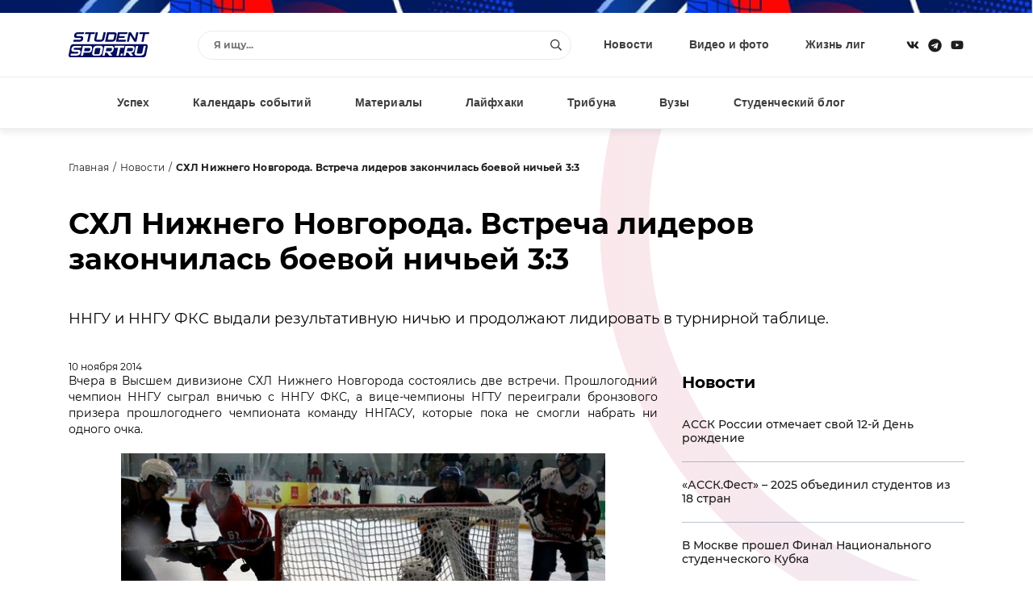

--- FILE ---
content_type: image/svg+xml
request_url: https://www.studentsport.ru/bitrix/templates/v1.0/img/footer__logo.svg
body_size: 1644
content:
<svg width="105" height="33" viewBox="0 0 105 33" fill="none" xmlns="http://www.w3.org/2000/svg">
<path d="M19.6999 8.7002C19.1999 11.2002 17.3999 12.4004 14.8999 12.4004H6.8999L7.3999 9.90039H15.3999C16.1999 9.90039 16.6999 9.5002 16.8999 8.7002C17.0999 7.9002 16.6999 7.5 15.8999 7.5H11.2999C8.7999 7.5 7.49991 6.30029 8.09991 3.80029C8.59991 1.30029 10.3999 0.100098 12.8999 0.100098H20.8999L20.3999 2.6001H12.3999C11.5999 2.6001 11.0999 3.00029 10.8999 3.80029C10.6999 4.60029 11.0999 5 11.8999 5H16.4999C18.9999 5 20.2999 6.3002 19.6999 8.7002Z" fill="#040D5F"/>
<path d="M34.1998 2.6001H29.2998L27.1998 12.4004H24.4998L26.4998 2.6001H21.5999L22.0999 0.100098H34.7998L34.1998 2.6001Z" fill="#040D5F"/>
<path d="M46.9 8.7002C46.4 11.2002 44.6 12.4004 42.1 12.4004H37.5C35 12.4004 33.7 11.2002 34.3 8.7002L36.1 0H38.9L37.1 8.7002C36.9 9.5002 37.3 9.90039 38.1 9.90039H42.7C43.5 9.90039 44 9.5002 44.2 8.7002L46 0H48.8L46.9 8.7002Z" fill="#040D5F"/>
<path d="M60.8999 8.7002C60.3999 11.2002 58.5999 12.4004 56.0999 12.4004H47.3999L49.9999 0H58.6999C61.1999 0 62.4999 1.2002 61.8999 3.7002L60.8999 8.7002ZM50.7999 10H56.6999C57.4999 10 57.9999 9.60029 58.1999 8.80029L59.1999 3.90039C59.3999 3.10039 58.9999 2.7002 58.1999 2.7002H52.2999L50.7999 10Z" fill="#040D5F"/>
<path d="M76.3 2.6001H66.4L65.9 5H73.3L72.7 7.5H65.3L64.8 10H74.7L74.2 12.4004H61.5L64.1 0.100098H76.8L76.3 2.6001Z" fill="#040D5F"/>
<path d="M88.1998 12.4004H85.4998L80.0999 3.90039L78.2998 12.4004H75.5999L78.1998 0.100098H80.8998L86.2998 8.7002L88.0999 0.100098H90.7998L88.1998 12.4004Z" fill="#040D5F"/>
<path d="M104.2 2.6001H99.3L97.2 12.4004H94.4L96.5 2.6001H91.5L92.1 0.100098H104.7L104.2 2.6001Z" fill="#040D5F"/>
<path d="M99.7999 15H7.79991C5.29991 15 3.49992 16.2002 2.99992 18.7002L0.999922 28.4004C0.499922 30.9004 1.7999 32.1001 4.1999 32.1001H96.1999C98.6999 32.1001 100.5 30.9004 101 28.4004L103 18.7002C103.6 16.2002 102.3 15 99.7999 15ZM16.1999 26C15.6999 28.5 13.8999 29.7002 11.3999 29.7002H3.39992L3.89992 27.2002H11.8999C12.6999 27.2002 13.1999 26.8 13.3999 26C13.5999 25.2 13.1999 24.8003 12.3999 24.8003H7.79991C5.29991 24.8003 4.09993 23.6001 4.59993 21.1001C5.09993 18.6001 6.89992 17.4004 9.39992 17.4004H17.3999L16.8999 19.9004H8.89992C8.09992 19.9004 7.59992 20.3001 7.39992 21.1001C7.19992 21.9001 7.59992 22.3003 8.39992 22.3003H12.9999C15.4999 22.3003 16.6999 23.5 16.1999 26ZM30.9999 22.3003C30.4999 24.8003 28.9999 26 26.4999 26H20.2999L19.4999 29.7002H16.6999L19.2999 17.4004H28.1999C30.6999 17.4004 31.5999 18.6001 31.0999 21.1001L30.9999 22.3003ZM39.2999 29.9004H34.6999C32.1999 29.9004 30.9999 28.7002 31.4999 26.2002L32.5999 20.9004C33.0999 18.4004 34.8999 17.2002 37.3999 17.2002H41.9999C44.4999 17.2002 45.6999 18.4004 45.1999 20.9004L44.0999 26.2002C43.5999 28.7002 41.7999 29.9004 39.2999 29.9004ZM59.1999 21.1001L58.8999 22.3003C58.3999 24.8003 56.8999 26 54.3999 26L57.2999 29.7002H53.4999L50.5999 26H48.1999L47.3999 29.7002H44.5999L47.1999 17.4004H55.7999C58.3999 17.4004 59.6999 18.6001 59.1999 21.1001ZM65.4999 29.7002H62.6999L64.7999 19.8003H59.8999L60.3999 17.3003H72.9999L72.4999 19.8003H67.5999L65.4999 29.7002ZM70.3999 29.7002H67.8999L68.3999 27.2002H70.8999L70.3999 29.7002ZM81.4999 26L84.3999 29.7002H80.5999L77.6999 26H75.2999L74.4999 29.7002H71.6999L74.2999 17.4004H82.8999C85.3999 17.4004 86.5999 18.6001 86.0999 21.1001L85.7999 22.3003C85.4999 24.8003 83.9999 26 81.4999 26ZM98.8999 26C98.3999 28.5 96.5999 29.7002 94.0999 29.7002H89.4999C86.9999 29.7002 85.7999 28.5 86.2999 26L88.0999 17.4004H90.8999L89.0999 26C88.8999 26.8 89.2999 27.2002 90.0999 27.2002H94.6999C95.4999 27.2002 95.9999 26.8 96.1999 26L97.9999 17.4004H100.8L98.8999 26Z" fill="#040D5F"/>
<path d="M82.5001 19.8003H76.6001L75.8 23.5H81.7C82.5 23.5 83 23.1003 83.2 22.3003L83.5001 21.1001C83.7001 20.2001 83.3001 19.8003 82.5001 19.8003Z" fill="#040D5F"/>
<path d="M41.5 19.6001H36.9C36.1 19.6001 35.6 20.0003 35.4 20.8003L34.3 26.1001C34.1 26.9001 34.5 27.3003 35.3 27.3003H39.9C40.7 27.3003 41.2 26.9001 41.4 26.1001L42.5 20.8003C42.6 20.0003 42.3 19.6001 41.5 19.6001Z" fill="#040D5F"/>
<path d="M27.8 19.8003H21.6001L20.8 23.5H27.0001C27.8001 23.5 28.3001 23.1003 28.5001 22.3003L28.8 21.1001C29 20.2001 28.7 19.8003 27.8 19.8003Z" fill="#040D5F"/>
<path d="M55.4 19.8003H49.5L48.7 23.5H54.6C55.4 23.5 55.9 23.1003 56.1 22.3003L56.4 21.1001C56.6 20.2001 56.3 19.8003 55.4 19.8003Z" fill="#040D5F"/>
</svg>


--- FILE ---
content_type: image/svg+xml
request_url: https://www.studentsport.ru/bitrix/templates/v1.0/img/sprite_icons.svg
body_size: 11378
content:
<svg version="1.1" xmlns="http://www.w3.org/2000/svg" xmlns:xlink="http://www.w3.org/1999/xlink" x="0px" y="0px" viewBox="0 0 64 64">


    <symbol id="icon__vk" viewBox="0 0 18 18" xmlns="http://www.w3.org/2000/svg">
        <path d="M16.0273 4.97656C15.9727 5.25 15.7539 5.69661 15.3711 6.31641C15.0065 6.9362 14.6693 7.48307 14.3594 7.95703C14.0495 8.41276 13.8854 8.64974 13.8672 8.66797C13.7578 8.83203 13.7031 8.95052 13.7031 9.02344C13.7031 9.09635 13.7578 9.22396 13.8672 9.40625C13.8672 9.40625 13.9219 9.47005 14.0312 9.59766C14.1589 9.72526 14.3047 9.87109 14.4688 10.0352C14.6328 10.1992 14.8151 10.3906 15.0156 10.6094C15.2161 10.8281 15.3984 11.0469 15.5625 11.2656C15.7448 11.4661 15.8997 11.6758 16.0273 11.8945C16.1732 12.1133 16.2734 12.2956 16.3281 12.4414C16.4557 12.8971 16.2734 13.125 15.7812 13.125H14.168C14.0404 13.125 13.931 13.1068 13.8398 13.0703C13.7487 13.0339 13.6484 12.9701 13.5391 12.8789C13.4297 12.7878 13.3294 12.6875 13.2383 12.5781C13.1471 12.4688 13.0104 12.3138 12.8281 12.1133C12.6458 11.9128 12.4635 11.7214 12.2812 11.5391C11.5521 10.8464 11.0143 10.5 10.668 10.5C10.4492 10.5 10.3216 10.5638 10.2852 10.6914C10.2487 10.819 10.2305 11.1836 10.2305 11.7852C10.2487 12.0768 10.2578 12.3138 10.2578 12.4961C10.2578 12.7148 10.1849 12.8789 10.0391 12.9883C9.89323 13.0794 9.57422 13.125 9.08203 13.125C8.22526 13.125 7.35938 12.8698 6.48438 12.3594C5.60938 11.849 4.84375 11.1198 4.1875 10.1719C3.56771 9.33333 3.04818 8.50391 2.62891 7.68359C2.22786 6.84505 1.96354 6.20703 1.83594 5.76953C1.70833 5.33203 1.64453 5.02214 1.64453 4.83984C1.64453 4.52995 1.82682 4.375 2.19141 4.375H3.80469C4.00521 4.375 4.15104 4.42057 4.24219 4.51172C4.35156 4.60286 4.44271 4.76693 4.51562 5.00391C4.89844 6.11589 5.36328 7.10938 5.91016 7.98438C6.47526 8.85938 6.90365 9.29688 7.19531 9.29688C7.30469 9.29688 7.3776 9.26042 7.41406 9.1875C7.46875 9.09635 7.49609 8.93229 7.49609 8.69531V6.31641C7.47786 6.0612 7.43229 5.84245 7.35938 5.66016C7.28646 5.47786 7.21354 5.35026 7.14062 5.27734C7.06771 5.1862 6.99479 5.09505 6.92188 5.00391C6.86719 4.91276 6.83984 4.83073 6.83984 4.75781C6.83984 4.6849 6.85807 4.62109 6.89453 4.56641C6.93099 4.51172 6.97656 4.46615 7.03125 4.42969C7.10417 4.39323 7.17708 4.375 7.25 4.375H9.79297C10.0846 4.375 10.2305 4.57552 10.2305 4.97656V8.14844C10.2305 8.45833 10.3125 8.61328 10.4766 8.61328C10.6589 8.61328 10.9141 8.44922 11.2422 8.12109C11.5885 7.73828 11.9258 7.27344 12.2539 6.72656C12.582 6.17969 12.8281 5.72396 12.9922 5.35938L13.2383 4.83984C13.3659 4.52995 13.5938 4.375 13.9219 4.375H15.5352C15.9727 4.375 16.1367 4.57552 16.0273 4.97656Z"/>
    </symbol>

    <symbol id="icon__instargam" viewBox="0 0 18 18" xmlns="http://www.w3.org/2000/svg">
        <path d="M6.78516 6.53516C7.40495 5.91536 8.15234 5.60547 9.02734 5.60547C9.90234 5.60547 10.6406 5.91536 11.2422 6.53516C11.862 7.13672 12.1719 7.875 12.1719 8.75C12.1719 9.625 11.862 10.3724 11.2422 10.9922C10.6406 11.5938 9.90234 11.8945 9.02734 11.8945C8.15234 11.8945 7.40495 11.5938 6.78516 10.9922C6.18359 10.3724 5.88281 9.625 5.88281 8.75C5.88281 7.875 6.18359 7.13672 6.78516 6.53516ZM7.57812 10.1992C7.97917 10.6003 8.46224 10.8008 9.02734 10.8008C9.59245 10.8008 10.0755 10.6003 10.4766 10.1992C10.8776 9.79818 11.0781 9.3151 11.0781 8.75C11.0781 8.1849 10.8776 7.70182 10.4766 7.30078C10.0755 6.89974 9.59245 6.69922 9.02734 6.69922C8.46224 6.69922 7.97917 6.89974 7.57812 7.30078C7.17708 7.70182 6.97656 8.1849 6.97656 8.75C6.97656 9.3151 7.17708 9.79818 7.57812 10.1992ZM12.8008 4.97656C12.9466 5.10417 13.0195 5.26823 13.0195 5.46875C13.0195 5.66927 12.9466 5.84245 12.8008 5.98828C12.6732 6.13411 12.5091 6.20703 12.3086 6.20703C12.1081 6.20703 11.9349 6.13411 11.7891 5.98828C11.6432 5.84245 11.5703 5.66927 11.5703 5.46875C11.5703 5.26823 11.6432 5.10417 11.7891 4.97656C11.9349 4.83073 12.1081 4.75781 12.3086 4.75781C12.5091 4.75781 12.6732 4.83073 12.8008 4.97656ZM15.125 6.23438C15.1432 6.72656 15.1523 7.5651 15.1523 8.75C15.1523 9.9349 15.1432 10.7734 15.125 11.2656C15.0703 12.3776 14.7331 13.2435 14.1133 13.8633C13.5117 14.4648 12.6549 14.7839 11.543 14.8203C11.0508 14.8568 10.2122 14.875 9.02734 14.875C7.84245 14.875 7.00391 14.8568 6.51172 14.8203C5.39974 14.7656 4.54297 14.4375 3.94141 13.8359C3.70443 13.6172 3.51302 13.362 3.36719 13.0703C3.22135 12.7786 3.11198 12.4961 3.03906 12.2227C2.98438 11.9492 2.95703 11.6302 2.95703 11.2656C2.92057 10.7734 2.90234 9.9349 2.90234 8.75C2.90234 7.5651 2.92057 6.71745 2.95703 6.20703C3.01172 5.11328 3.33984 4.26562 3.94141 3.66406C4.54297 3.04427 5.39974 2.70703 6.51172 2.65234C7.00391 2.63411 7.84245 2.625 9.02734 2.625C10.2122 2.625 11.0508 2.63411 11.543 2.65234C12.6549 2.70703 13.5117 3.04427 14.1133 3.66406C14.7331 4.26562 15.0703 5.1224 15.125 6.23438ZM13.8125 12.3594C13.8672 12.2135 13.9128 12.0312 13.9492 11.8125C13.9857 11.5755 14.013 11.3021 14.0312 10.9922C14.0495 10.6641 14.0586 10.3997 14.0586 10.1992C14.0586 9.9987 14.0586 9.71615 14.0586 9.35156C14.0586 8.98698 14.0586 8.78646 14.0586 8.75C14.0586 8.69531 14.0586 8.49479 14.0586 8.14844C14.0586 7.78385 14.0586 7.5013 14.0586 7.30078C14.0586 7.10026 14.0495 6.84505 14.0312 6.53516C14.013 6.20703 13.9857 5.93359 13.9492 5.71484C13.9128 5.47786 13.8672 5.28646 13.8125 5.14062C13.5938 4.57552 13.2018 4.18359 12.6367 3.96484C12.4909 3.91016 12.2995 3.86458 12.0625 3.82812C11.8438 3.79167 11.5703 3.76432 11.2422 3.74609C10.9323 3.72786 10.6771 3.71875 10.4766 3.71875C10.2943 3.71875 10.0117 3.71875 9.62891 3.71875C9.26432 3.71875 9.0638 3.71875 9.02734 3.71875C8.99089 3.71875 8.79036 3.71875 8.42578 3.71875C8.0612 3.71875 7.77865 3.71875 7.57812 3.71875C7.3776 3.71875 7.11328 3.72786 6.78516 3.74609C6.47526 3.76432 6.20182 3.79167 5.96484 3.82812C5.74609 3.86458 5.5638 3.91016 5.41797 3.96484C4.85286 4.18359 4.46094 4.57552 4.24219 5.14062C4.1875 5.28646 4.14193 5.47786 4.10547 5.71484C4.06901 5.93359 4.04167 6.20703 4.02344 6.53516C4.00521 6.84505 3.99609 7.10026 3.99609 7.30078C3.99609 7.48307 3.99609 7.76562 3.99609 8.14844C3.99609 8.51302 3.99609 8.71354 3.99609 8.75C3.99609 8.82292 3.99609 8.99609 3.99609 9.26953C3.99609 9.52474 3.99609 9.74349 3.99609 9.92578C3.99609 10.0898 3.99609 10.3086 3.99609 10.582C4.01432 10.8555 4.03255 11.0924 4.05078 11.293C4.06901 11.4753 4.09635 11.6667 4.13281 11.8672C4.16927 12.0677 4.20573 12.2318 4.24219 12.3594C4.47917 12.9245 4.87109 13.3164 5.41797 13.5352C5.5638 13.5898 5.74609 13.6354 5.96484 13.6719C6.20182 13.7083 6.47526 13.7357 6.78516 13.7539C7.11328 13.7721 7.36849 13.7812 7.55078 13.7812C7.7513 13.7812 8.03385 13.7812 8.39844 13.7812C8.78125 13.7812 8.99089 13.7812 9.02734 13.7812C9.08203 13.7812 9.28255 13.7812 9.62891 13.7812C9.99349 13.7812 10.276 13.7812 10.4766 13.7812C10.6771 13.7812 10.9323 13.7721 11.2422 13.7539C11.5703 13.7357 11.8438 13.7083 12.0625 13.6719C12.2995 13.6354 12.4909 13.5898 12.6367 13.5352C13.2018 13.2982 13.5938 12.9062 13.8125 12.3594Z"/>
    </symbol>

    <symbol id="icon__youtube" viewBox="0 0 18 18" xmlns="http://www.w3.org/2000/svg">
        <path d="M16.1641 5.14062C16.2188 5.35938 16.2643 5.63281 16.3008 5.96094C16.3555 6.28906 16.3919 6.61719 16.4102 6.94531C16.4284 7.25521 16.4375 7.54688 16.4375 7.82031C16.4557 8.09375 16.4648 8.32161 16.4648 8.50391V8.75C16.4648 10.3906 16.3646 11.6029 16.1641 12.3867C16.0729 12.6966 15.9089 12.9701 15.6719 13.207C15.4349 13.444 15.1523 13.6081 14.8242 13.6992C14.4779 13.7904 13.8216 13.8633 12.8555 13.918C11.8893 13.9544 11.0052 13.9818 10.2031 14H9C5.88281 14 3.94141 13.8997 3.17578 13.6992C2.46484 13.4987 2.01823 13.0612 1.83594 12.3867C1.74479 12.0404 1.67188 11.5664 1.61719 10.9648C1.58073 10.3451 1.55339 9.82552 1.53516 9.40625V8.75C1.53516 7.1276 1.63542 5.92448 1.83594 5.14062C1.92708 4.8125 2.09115 4.52995 2.32812 4.29297C2.5651 4.05599 2.84766 3.89193 3.17578 3.80078C3.52214 3.70964 4.17839 3.64583 5.14453 3.60938C6.11068 3.55469 6.99479 3.51823 7.79688 3.5H9C12.1172 3.5 14.0586 3.60026 14.8242 3.80078C15.1523 3.89193 15.4349 4.05599 15.6719 4.29297C15.9089 4.52995 16.0729 4.8125 16.1641 5.14062ZM7.46875 10.9922L11.3789 8.75L7.46875 6.53516V10.9922Z"/>
    </symbol>

    <symbol id="icon__facebook" viewBox="0 0 18 18" xmlns="http://www.w3.org/2000/svg">
        <path d="M13.8125 2.625C14.1771 2.625 14.487 2.7526 14.7422 3.00781C14.9974 3.26302 15.125 3.57292 15.125 3.9375V13.5625C15.125 13.9271 14.9974 14.237 14.7422 14.4922C14.487 14.7474 14.1771 14.875 13.8125 14.875H10.0664V10.7188H11.6523L11.9531 8.75H10.0664V7.46484C10.0664 6.77214 10.431 6.42578 11.1602 6.42578H12.0078V4.75781C11.4974 4.66667 10.9961 4.62109 10.5039 4.62109C9.97526 4.62109 9.51953 4.72135 9.13672 4.92188C8.77214 5.1224 8.48047 5.42318 8.26172 5.82422C8.04297 6.22526 7.93359 6.69922 7.93359 7.24609V8.75H6.21094V10.7188H7.93359V14.875H4.1875C3.82292 14.875 3.51302 14.7474 3.25781 14.4922C3.0026 14.237 2.875 13.9271 2.875 13.5625V3.9375C2.875 3.57292 3.0026 3.26302 3.25781 3.00781C3.51302 2.7526 3.82292 2.625 4.1875 2.625H13.8125Z"/>
    </symbol>

    <symbol id="icon__search" viewBox="0 0 18 18" xmlns="http://www.w3.org/2000/svg">
        <path d="M14.8906 14.5742L11.582 11.2656C11.5 11.2109 11.418 11.1562 11.3359 11.1562H10.9805C11.8281 10.1719 12.375 8.85938 12.375 7.4375C12.375 4.32031 9.80469 1.75 6.6875 1.75C3.54297 1.75 1 4.32031 1 7.4375C1 10.582 3.54297 13.125 6.6875 13.125C8.10938 13.125 9.39453 12.6055 10.4062 11.7578V12.1133C10.4062 12.1953 10.4336 12.2773 10.4883 12.3594L13.7969 15.668C13.9336 15.8047 14.1523 15.8047 14.2617 15.668L14.8906 15.0391C15.0273 14.9297 15.0273 14.7109 14.8906 14.5742ZM6.6875 11.8125C4.25391 11.8125 2.3125 9.87109 2.3125 7.4375C2.3125 5.03125 4.25391 3.0625 6.6875 3.0625C9.09375 3.0625 11.0625 5.03125 11.0625 7.4375C11.0625 9.87109 9.09375 11.8125 6.6875 11.8125Z"/>
    </symbol>

    <symbol id="icon__menu" viewBox="0 0 18 18" xmlns="http://www.w3.org/2000/svg">
        <path d="M3.3125 5.35938H14.6875C14.9062 5.35938 15.125 5.16797 15.125 4.92188V3.82812C15.125 3.60938 14.9062 3.39062 14.6875 3.39062H3.3125C3.06641 3.39062 2.875 3.60938 2.875 3.82812V4.92188C2.875 5.16797 3.06641 5.35938 3.3125 5.35938ZM3.3125 9.73438H14.6875C14.9062 9.73438 15.125 9.54297 15.125 9.29688V8.20312C15.125 7.98438 14.9062 7.76562 14.6875 7.76562H3.3125C3.06641 7.76562 2.875 7.98438 2.875 8.20312V9.29688C2.875 9.54297 3.06641 9.73438 3.3125 9.73438ZM3.3125 14.1094H14.6875C14.9062 14.1094 15.125 13.918 15.125 13.6719V12.5781C15.125 12.3594 14.9062 12.1406 14.6875 12.1406H3.3125C3.06641 12.1406 2.875 12.3594 2.875 12.5781V13.6719C2.875 13.918 3.06641 14.1094 3.3125 14.1094Z"/>
    </symbol>

    <symbol id="icon__close" viewBox="0 0 18 18" xmlns="http://www.w3.org/2000/svg">
        <path d="M10.2852 8.75L13.2383 5.82422C13.4023 5.66016 13.4023 5.35938 13.2383 5.19531L12.5547 4.51172C12.3906 4.34766 12.0898 4.34766 11.9258 4.51172L9 7.46484L6.04688 4.51172C5.88281 4.34766 5.58203 4.34766 5.41797 4.51172L4.73438 5.19531C4.57031 5.35938 4.57031 5.66016 4.73438 5.82422L7.6875 8.75L4.73438 11.7031C4.57031 11.8672 4.57031 12.168 4.73438 12.332L5.41797 13.0156C5.58203 13.1797 5.88281 13.1797 6.04688 13.0156L9 10.0625L11.9258 13.0156C12.0898 13.1797 12.3906 13.1797 12.5547 13.0156L13.2383 12.332C13.4023 12.168 13.4023 11.8672 13.2383 11.7031L10.2852 8.75Z"/>
    </symbol>

    <symbol id="icon__angle_right" viewBox="0 0 8 13" xmlns="http://www.w3.org/2000/svg">
        <path d="M1.15625 0.816406L0.609375 1.33594C0.5 1.47266 0.5 1.69141 0.609375 1.80078L5.55859 6.75L0.609375 11.7266C0.5 11.8359 0.5 12.0547 0.609375 12.1914L1.15625 12.7109C1.29297 12.8477 1.48438 12.8477 1.62109 12.7109L7.36328 6.99609C7.47266 6.85938 7.47266 6.66797 7.36328 6.53125L1.62109 0.816406C1.48438 0.679688 1.29297 0.679688 1.15625 0.816406Z"/>
    </symbol>

    <symbol id="icon__angle_right_circle" viewBox="0 0 18 19" xmlns="http://www.w3.org/2000/svg">
        <path d="M2.21875 9.25C2.21875 12.9961 5.25391 16.0312 9 16.0312C12.7461 16.0312 15.7812 12.9961 15.7812 9.25C15.7812 5.50391 12.7461 2.46875 9 2.46875C5.25391 2.46875 2.21875 5.50391 2.21875 9.25ZM14.4688 9.25C14.4688 12.2852 12.0078 14.7188 9 14.7188C5.96484 14.7188 3.53125 12.2852 3.53125 9.25C3.53125 6.24219 5.96484 3.78125 9 3.78125C12.0078 3.78125 14.4688 6.24219 14.4688 9.25ZM11.5156 9.49609C11.6523 9.35938 11.6523 9.16797 11.5156 9.03125L8.15234 5.66797C8.04297 5.53125 7.82422 5.53125 7.6875 5.66797L7.08594 6.29688C6.94922 6.40625 6.94922 6.625 7.08594 6.76172L9.57422 9.25L7.08594 11.7656C6.94922 11.9023 6.94922 12.0938 7.08594 12.2305L7.6875 12.8594C7.82422 12.9688 8.04297 12.9688 8.15234 12.8594L11.5156 9.49609Z"/>
    </symbol>

    <symbol id="icon__play" viewBox="0 0 8 10" xmlns="http://www.w3.org/2000/svg">
        <path d="M7.51562 3.9043L1.32812 0.248047C0.818359 -0.0507812 0.0625 0.248047 0.0625 0.96875V8.28125C0.0625 8.94922 0.765625 9.35352 1.32812 9.01953L7.51562 5.36328C8.06055 5.0293 8.06055 4.23828 7.51562 3.9043Z"/>
    </symbol>

    <symbol id="icon__arrow_right" viewBox="0 0 14 15" xmlns="http://www.w3.org/2000/svg">
        <path d="M0.21875 7.25C0.21875 10.9961 3.25391 14.0312 7 14.0312C10.7461 14.0312 13.7812 10.9961 13.7812 7.25C13.7812 3.50391 10.7461 0.46875 7 0.46875C3.25391 0.46875 0.21875 3.50391 0.21875 7.25ZM12.4688 7.25C12.4688 10.2852 10.0078 12.7188 7 12.7188C3.96484 12.7188 1.53125 10.2852 1.53125 7.25C1.53125 4.24219 3.96484 1.78125 7 1.78125C10.0078 1.78125 12.4688 4.24219 12.4688 7.25ZM9.51562 7.49609C9.65234 7.35938 9.65234 7.16797 9.51562 7.03125L6.15234 3.66797C6.04297 3.53125 5.82422 3.53125 5.6875 3.66797L5.08594 4.29688C4.94922 4.40625 4.94922 4.625 5.08594 4.76172L7.57422 7.25L5.08594 9.76562C4.94922 9.90234 4.94922 10.0938 5.08594 10.2305L5.6875 10.8594C5.82422 10.9688 6.04297 10.9688 6.15234 10.8594L9.51562 7.49609Z"/>
    </symbol>

    <symbol id="icon__calendar" viewBox="0 0 18 18" xmlns="http://www.w3.org/2000/svg">
        <path d="M6.92188 9.625C7.08594 9.625 7.25 9.48828 7.25 9.29688V8.20312C7.25 8.03906 7.08594 7.875 6.92188 7.875H5.82812C5.63672 7.875 5.5 8.03906 5.5 8.20312V9.29688C5.5 9.48828 5.63672 9.625 5.82812 9.625H6.92188ZM9.875 9.29688V8.20312C9.875 8.03906 9.71094 7.875 9.54688 7.875H8.45312C8.26172 7.875 8.125 8.03906 8.125 8.20312V9.29688C8.125 9.48828 8.26172 9.625 8.45312 9.625H9.54688C9.71094 9.625 9.875 9.48828 9.875 9.29688ZM12.5 9.29688V8.20312C12.5 8.03906 12.3359 7.875 12.1719 7.875H11.0781C10.8867 7.875 10.75 8.03906 10.75 8.20312V9.29688C10.75 9.48828 10.8867 9.625 11.0781 9.625H12.1719C12.3359 9.625 12.5 9.48828 12.5 9.29688ZM9.875 11.9219V10.8281C9.875 10.6641 9.71094 10.5 9.54688 10.5H8.45312C8.26172 10.5 8.125 10.6641 8.125 10.8281V11.9219C8.125 12.1133 8.26172 12.25 8.45312 12.25H9.54688C9.71094 12.25 9.875 12.1133 9.875 11.9219ZM7.25 11.9219V10.8281C7.25 10.6641 7.08594 10.5 6.92188 10.5H5.82812C5.63672 10.5 5.5 10.6641 5.5 10.8281V11.9219C5.5 12.1133 5.63672 12.25 5.82812 12.25H6.92188C7.08594 12.25 7.25 12.1133 7.25 11.9219ZM12.5 11.9219V10.8281C12.5 10.6641 12.3359 10.5 12.1719 10.5H11.0781C10.8867 10.5 10.75 10.6641 10.75 10.8281V11.9219C10.75 12.1133 10.8867 12.25 11.0781 12.25H12.1719C12.3359 12.25 12.5 12.1133 12.5 11.9219ZM15.125 4.8125C15.125 4.10156 14.5234 3.5 13.8125 3.5H12.5V2.07812C12.5 1.91406 12.3359 1.75 12.1719 1.75H11.0781C10.8867 1.75 10.75 1.91406 10.75 2.07812V3.5H7.25V2.07812C7.25 1.91406 7.08594 1.75 6.92188 1.75H5.82812C5.63672 1.75 5.5 1.91406 5.5 2.07812V3.5H4.1875C3.44922 3.5 2.875 4.10156 2.875 4.8125V14.4375C2.875 15.1758 3.44922 15.75 4.1875 15.75H13.8125C14.5234 15.75 15.125 15.1758 15.125 14.4375V4.8125ZM13.8125 14.2734C13.8125 14.3828 13.7305 14.4375 13.6484 14.4375H4.35156C4.24219 14.4375 4.1875 14.3828 4.1875 14.2734V6.125H13.8125V14.2734Z"/>
    </symbol>

    <symbol id="icon__photos" viewBox="0 0 11 9" xmlns="http://www.w3.org/2000/svg">
        <path d="M8.875 6.9375H8.03125V7.11328C8.03125 7.18359 7.97852 7.21875 7.92578 7.21875H1.38672C1.31641 7.21875 1.28125 7.18359 1.28125 7.11328V2.82422C1.28125 2.77148 1.31641 2.71875 1.38672 2.71875H1.5625V1.875H1.28125C0.806641 1.875 0.4375 2.26172 0.4375 2.71875V7.21875C0.4375 7.69336 0.806641 8.0625 1.28125 8.0625H8.03125C8.48828 8.0625 8.875 7.69336 8.875 7.21875V6.9375ZM9.61328 1.03125C9.66602 1.03125 9.71875 1.08398 9.71875 1.13672V5.42578C9.71875 5.49609 9.66602 5.53125 9.61328 5.53125H3.07422C3.00391 5.53125 2.96875 5.49609 2.96875 5.42578V1.13672C2.96875 1.08398 3.00391 1.03125 3.07422 1.03125H9.61328ZM9.71875 0.1875H2.96875C2.49414 0.1875 2.125 0.574219 2.125 1.03125V5.53125C2.125 6.00586 2.49414 6.375 2.96875 6.375H9.71875C10.1758 6.375 10.5625 6.00586 10.5625 5.53125V1.03125C10.5625 0.574219 10.1758 0.1875 9.71875 0.1875ZM5.07812 2.15625C5.07812 1.76953 4.76172 1.45312 4.375 1.45312C3.9707 1.45312 3.67188 1.76953 3.67188 2.15625C3.67188 2.56055 3.9707 2.85938 4.375 2.85938C4.76172 2.85938 5.07812 2.56055 5.07812 2.15625ZM3.8125 3.84375V4.6875H8.875V3.28125L7.60938 2.0332C7.52148 1.94531 7.39844 1.94531 7.31055 2.0332L5.5 3.84375L4.79688 3.1582C4.70898 3.07031 4.58594 3.07031 4.49805 3.1582L3.8125 3.84375Z"/>
    </symbol>

    <symbol id="icon__fire" xmlns="http://www.w3.org/2000/svg" viewBox="0 0 384 512">
        <path d="M288 248v28c0 6.6-5.4 12-12 12H108c-6.6 0-12-5.4-12-12v-28c0-6.6 5.4-12 12-12h168c6.6 0 12 5.4 12 12zm-12 72H108c-6.6 0-12 5.4-12 12v28c0 6.6 5.4 12 12 12h168c6.6 0 12-5.4 12-12v-28c0-6.6-5.4-12-12-12zm108-188.1V464c0 26.5-21.5 48-48 48H48c-26.5 0-48-21.5-48-48V48C0 21.5 21.5 0 48 0h204.1C264.8 0 277 5.1 286 14.1L369.9 98c9 8.9 14.1 21.2 14.1 33.9zm-128-80V128h76.1L256 51.9zM336 464V176H232c-13.3 0-24-10.7-24-24V48H48v416h288z"/>
    </symbol>

    <symbol id="icon__star" xmlns="http://www.w3.org/2000/svg" viewBox="0 0 576 512">
        <path d="M528.1 171.5L382 150.2 316.7 17.8c-11.7-23.6-45.6-23.9-57.4 0L194 150.2 47.9 171.5c-26.2 3.8-36.7 36.1-17.7 54.6l105.7 103-25 145.5c-4.5 26.3 23.2 46 46.4 33.7L288 439.6l130.7 68.7c23.2 12.2 50.9-7.4 46.4-33.7l-25-145.5 105.7-103c19-18.5 8.5-50.8-17.7-54.6zM388.6 312.3l23.7 138.4L288 385.4l-124.3 65.3 23.7-138.4-100.6-98 139-20.2 62.2-126 62.2 126 139 20.2-100.6 98z"/>
    </symbol>

    <symbol id="icon__angle_down" xmlns="http://www.w3.org/2000/svg" viewBox="0 0 320 512">
        <path d="M143 352.3L7 216.3c-9.4-9.4-9.4-24.6 0-33.9l22.6-22.6c9.4-9.4 24.6-9.4 33.9 0l96.4 96.4 96.4-96.4c9.4-9.4 24.6-9.4 33.9 0l22.6 22.6c9.4 9.4 9.4 24.6 0 33.9l-136 136c-9.2 9.4-24.4 9.4-33.8 0z"/>
    </symbol>

    <symbol id="icon__upload" viewBox="0 0 18 18" xmlns="http://www.w3.org/2000/svg">
        <path d="M15.6719 1.96875H14.9062C14.7148 1.96875 14.5781 2.13281 14.5781 2.32422L14.6328 5.00391C13.4297 3.19922 11.3516 1.96875 9 1.96875C5.66406 1.96875 2.90234 4.34766 2.32812 7.49219C2.27344 7.71094 2.4375 7.875 2.65625 7.875H3.42188C3.58594 7.875 3.72266 7.79297 3.75 7.62891C4.26953 5.22266 6.40234 3.39062 9 3.39062C11.1602 3.39062 13.0195 4.70312 13.8672 6.5625L10.4219 6.48047C10.2305 6.48047 10.0938 6.61719 10.0938 6.80859V7.54688C10.0938 7.73828 10.2305 7.875 10.4219 7.875H15.6719C15.8359 7.875 16 7.73828 16 7.54688V2.29688C16 2.13281 15.8359 1.96875 15.6719 1.96875ZM15.3164 9.625H14.5508C14.3867 9.625 14.25 9.73438 14.2227 9.89844C13.7031 12.3047 11.5703 14.1094 9 14.1094C6.8125 14.1094 4.95312 12.8242 4.10547 10.9648L7.55078 11.0469C7.74219 11.0469 7.90625 10.9102 7.90625 10.7188V9.95312C7.90625 9.78906 7.74219 9.625 7.57812 9.625H2.32812C2.13672 9.625 2 9.78906 2 9.95312V15.2031C2 15.3945 2.13672 15.5312 2.32812 15.5312H3.06641C3.25781 15.5312 3.39453 15.3945 3.39453 15.2031L3.33984 12.5234C4.54297 14.3281 6.62109 15.5312 9 15.5312C12.3086 15.5312 15.0703 13.1797 15.6445 10.0352C15.6992 9.81641 15.5352 9.625 15.3164 9.625Z"/>
    </symbol>

    <symbol id="icon__share_fb" viewBox="0 0 32 32" xmlns="http://www.w3.org/2000/svg">
        <path d="M20.1836 17.375L20.6758 14.1406H17.5469V12.0312C17.5469 11.1172 17.9688 10.2734 19.375 10.2734H20.8164V7.49609C20.8164 7.49609 19.5156 7.25 18.2852 7.25C15.7188 7.25 14.0312 8.83203 14.0312 11.6445V14.1406H11.1484V17.375H14.0312V25.25H17.5469V17.375H20.1836Z"/>
    </symbol>

    <symbol id="icon__share_vk" viewBox="0 0 32 32" xmlns="http://www.w3.org/2000/svg">
        <path d="M25.0352 11.3984C25.1406 10.9766 25.0352 10.625 24.4023 10.625H22.3281C21.8008 10.625 21.5547 10.9062 21.4141 11.2227C21.4141 11.2227 20.3594 13.7891 18.8828 15.4766C18.3906 15.9336 18.1797 16.1094 17.8984 16.1094C17.793 16.1094 17.582 15.9336 17.582 15.5117V11.3984C17.582 10.8711 17.4414 10.625 16.9844 10.625H13.75C13.3984 10.625 13.2227 10.8711 13.2227 11.1172C13.2227 11.6094 13.9609 11.7148 14.0312 13.1211V16.1797C14.0312 16.8477 13.9258 16.9883 13.6445 16.9883C12.9414 16.9883 11.2539 14.3867 10.2344 11.4336C10.0234 10.8711 9.8125 10.625 9.28516 10.625H7.21094C6.64844 10.625 6.50781 10.9062 6.50781 11.2227C6.50781 11.7852 7.21094 14.4922 9.77734 18.1133C11.5 20.5742 13.9258 21.875 16.1055 21.875C17.4062 21.875 17.582 21.5938 17.582 21.1016C17.582 18.7461 17.4766 18.5 18.1094 18.5C18.4258 18.5 18.9531 18.6758 20.1836 19.8711C21.5898 21.2773 21.8359 21.875 22.6094 21.875H24.6836C25.2812 21.875 25.5625 21.5938 25.3867 20.9961C25 19.8008 22.3633 17.2695 22.2227 17.0938C21.9062 16.707 22.0117 16.5312 22.2227 16.1797C22.2227 16.1797 24.7539 12.5938 25.0352 11.3984Z"/>
    </symbol>

    <symbol id="icon__share_twitter" viewBox="0 0 32 32" xmlns="http://www.w3.org/2000/svg">
        <path d="M23.1367 12.5938C23.8398 12.0664 24.4727 11.4336 24.9648 10.6953C24.332 10.9766 23.5938 11.1875 22.8555 11.2578C23.6289 10.8008 24.1914 10.0977 24.4727 9.21875C23.7695 9.64062 22.9609 9.95703 22.1523 10.1328C21.4492 9.39453 20.5 8.97266 19.4453 8.97266C17.4062 8.97266 15.7539 10.625 15.7539 12.6641C15.7539 12.9453 15.7891 13.2266 15.8594 13.5078C12.8008 13.332 10.0586 11.8555 8.23047 9.64062C7.91406 10.168 7.73828 10.8008 7.73828 11.5039C7.73828 12.7695 8.37109 13.8945 9.39062 14.5625C8.79297 14.5273 8.19531 14.3867 7.70312 14.1055V14.1406C7.70312 15.9336 8.96875 17.4102 10.6562 17.7617C10.375 17.832 10.0234 17.9023 9.70703 17.9023C9.46094 17.9023 9.25 17.8672 9.00391 17.832C9.46094 19.3086 10.832 20.3633 12.4492 20.3984C11.1836 21.3828 9.60156 21.9805 7.87891 21.9805C7.5625 21.9805 7.28125 21.9453 7 21.9102C8.61719 22.9648 10.5508 23.5625 12.6602 23.5625C19.4453 23.5625 23.1367 17.9727 23.1367 13.0859C23.1367 12.9102 23.1367 12.7695 23.1367 12.5938Z"/>
    </symbol>

    <symbol id="icon__share_instagram"  viewBox="0 0 32 32" xmlns="http://www.w3.org/2000/svg">
        <path d="M16 12.207C13.75 12.207 11.957 14.0352 11.957 16.25C11.957 18.5 13.75 20.293 16 20.293C18.2148 20.293 20.043 18.5 20.043 16.25C20.043 14.0352 18.2148 12.207 16 12.207ZM16 18.8867C14.5586 18.8867 13.3633 17.7266 13.3633 16.25C13.3633 14.8086 14.5234 13.6484 16 13.6484C17.4414 13.6484 18.6016 14.8086 18.6016 16.25C18.6016 17.7266 17.4414 18.8867 16 18.8867ZM21.1328 12.0664C21.1328 11.5391 20.7109 11.1172 20.1836 11.1172C19.6562 11.1172 19.2344 11.5391 19.2344 12.0664C19.2344 12.5938 19.6562 13.0156 20.1836 13.0156C20.7109 13.0156 21.1328 12.5938 21.1328 12.0664ZM23.8047 13.0156C23.7344 11.75 23.4531 10.625 22.5391 9.71094C21.625 8.79688 20.5 8.51562 19.2344 8.44531C17.9336 8.375 14.0312 8.375 12.7305 8.44531C11.4648 8.51562 10.375 8.79688 9.42578 9.71094C8.51172 10.625 8.23047 11.75 8.16016 13.0156C8.08984 14.3164 8.08984 18.2188 8.16016 19.5195C8.23047 20.7852 8.51172 21.875 9.42578 22.8242C10.375 23.7383 11.4648 24.0195 12.7305 24.0898C14.0312 24.1602 17.9336 24.1602 19.2344 24.0898C20.5 24.0195 21.625 23.7383 22.5391 22.8242C23.4531 21.875 23.7344 20.7852 23.8047 19.5195C23.875 18.2188 23.875 14.3164 23.8047 13.0156ZM22.1172 20.8906C21.8711 21.5938 21.3086 22.1211 20.6406 22.4023C19.5859 22.8242 17.125 22.7188 16 22.7188C14.8398 22.7188 12.3789 22.8242 11.3594 22.4023C10.6562 22.1211 10.1289 21.5938 9.84766 20.8906C9.42578 19.8711 9.53125 17.4102 9.53125 16.25C9.53125 15.125 9.42578 12.6641 9.84766 11.6094C10.1289 10.9414 10.6562 10.4141 11.3594 10.1328C12.3789 9.71094 14.8398 9.81641 16 9.81641C17.125 9.81641 19.5859 9.71094 20.6406 10.1328C21.3086 10.3789 21.8359 10.9414 22.1172 11.6094C22.5391 12.6641 22.4336 15.125 22.4336 16.25C22.4336 17.4102 22.5391 19.8711 22.1172 20.8906Z"/>
    </symbol>

    <symbol id="icon__shopping_cart" xmlns="http://www.w3.org/2000/svg" viewBox="0 0 576 512">
        <path d="M551.991 64H144.28l-8.726-44.608C133.35 8.128 123.478 0 112 0H12C5.373 0 0 5.373 0 12v24c0 6.627 5.373 12 12 12h80.24l69.594 355.701C150.796 415.201 144 430.802 144 448c0 35.346 28.654 64 64 64s64-28.654 64-64a63.681 63.681 0 0 0-8.583-32h145.167a63.681 63.681 0 0 0-8.583 32c0 35.346 28.654 64 64 64 35.346 0 64-28.654 64-64 0-18.136-7.556-34.496-19.676-46.142l1.035-4.757c3.254-14.96-8.142-29.101-23.452-29.101H203.76l-9.39-48h312.405c11.29 0 21.054-7.869 23.452-18.902l45.216-208C578.695 78.139 567.299 64 551.991 64zM208 472c-13.234 0-24-10.766-24-24s10.766-24 24-24 24 10.766 24 24-10.766 24-24 24zm256 0c-13.234 0-24-10.766-24-24s10.766-24 24-24 24 10.766 24 24-10.766 24-24 24zm23.438-200H184.98l-31.31-160h368.548l-34.78 160z"/>
    </symbol>

    <symbol xmlns="http://www.w3.org/2000/svg" id="icon__shopping_cart_light" viewBox="0 0 576 512">
        <path d="M551.991 64H129.28l-8.329-44.423C118.822 8.226 108.911 0 97.362 0H12C5.373 0 0 5.373 0 12v8c0 6.627 5.373 12 12 12h78.72l69.927 372.946C150.305 416.314 144 431.42 144 448c0 35.346 28.654 64 64 64s64-28.654 64-64a63.681 63.681 0 0 0-8.583-32h145.167a63.681 63.681 0 0 0-8.583 32c0 35.346 28.654 64 64 64 35.346 0 64-28.654 64-64 0-17.993-7.435-34.24-19.388-45.868C506.022 391.891 496.76 384 485.328 384H189.28l-12-64h331.381c11.368 0 21.177-7.976 23.496-19.105l43.331-208C578.592 77.991 567.215 64 551.991 64zM240 448c0 17.645-14.355 32-32 32s-32-14.355-32-32 14.355-32 32-32 32 14.355 32 32zm224 32c-17.645 0-32-14.355-32-32s14.355-32 32-32 32 14.355 32 32-14.355 32-32 32zm38.156-192H171.28l-36-192h406.876l-40 192z"/>
    </symbol>

    <symbol id="angle-left" xmlns="http://www.w3.org/2000/svg" viewBox="0 0 192 512">
        <path d="M25.1 247.5l117.8-116c4.7-4.7 12.3-4.7 17 0l7.1 7.1c4.7 4.7 4.7 12.3 0 17L64.7 256l102.2 100.4c4.7 4.7 4.7 12.3 0 17l-7.1 7.1c-4.7 4.7-12.3 4.7-17 0L25 264.5c-4.6-4.7-4.6-12.3.1-17z"/>
    </symbol>

    <symbol id="angle-right" xmlns="http://www.w3.org/2000/svg" viewBox="0 0 192 512">
        <path d="M166.9 264.5l-117.8 116c-4.7 4.7-12.3 4.7-17 0l-7.1-7.1c-4.7-4.7-4.7-12.3 0-17L127.3 256 25.1 155.6c-4.7-4.7-4.7-12.3 0-17l7.1-7.1c4.7-4.7 12.3-4.7 17 0l117.8 116c4.6 4.7 4.6 12.3-.1 17z"/>
    </symbol>

    <symbol id="angle-down" xmlns="http://www.w3.org/2000/svg" viewBox="0 0 256 512">
        <path d="M119.5 326.9L3.5 209.1c-4.7-4.7-4.7-12.3 0-17l7.1-7.1c4.7-4.7 12.3-4.7 17 0L128 287.3l100.4-102.2c4.7-4.7 12.3-4.7 17 0l7.1 7.1c4.7 4.7 4.7 12.3 0 17L136.5 327c-4.7 4.6-12.3 4.6-17-.1z"/>
    </symbol>

    <symbol id="filter" xmlns="http://www.w3.org/2000/svg" viewBox="0 0 512 512">
        <path d="M463.952 0H48.057C5.419 0-16.094 51.731 14.116 81.941L176 243.882V416c0 15.108 7.113 29.335 19.2 40l64 47.066c31.273 21.855 76.8 1.538 76.8-38.4V243.882L497.893 81.941C528.042 51.792 506.675 0 463.952 0zM288 224v240l-64-48V224L48 48h416L288 224z"/>
    </symbol>

    <symbol id="user-plus" xmlns="http://www.w3.org/2000/svg" viewBox="0 0 640 512">
        <path d="M224 288c79.5 0 144-64.5 144-144S303.5 0 224 0 80 64.5 80 144s64.5 144 144 144zm0-240c52.9 0 96 43.1 96 96s-43.1 96-96 96-96-43.1-96-96 43.1-96 96-96zm89.6 256c-28.7 0-42.5 16-89.6 16-47.1 0-60.8-16-89.6-16C60.2 304 0 364.2 0 438.4V464c0 26.5 21.5 48 48 48h352c26.5 0 48-21.5 48-48v-25.6c0-74.2-60.2-134.4-134.4-134.4zM400 464H48v-25.6c0-47.6 38.8-86.4 86.4-86.4 14.6 0 38.3 16 89.6 16 51.7 0 74.9-16 89.6-16 47.6 0 86.4 38.8 86.4 86.4V464zm224-248h-72v-72c0-8.8-7.2-16-16-16h-16c-8.8 0-16 7.2-16 16v72h-72c-8.8 0-16 7.2-16 16v16c0 8.8 7.2 16 16 16h72v72c0 8.8 7.2 16 16 16h16c8.8 0 16-7.2 16-16v-72h72c8.8 0 16-7.2 16-16v-16c0-8.8-7.2-16-16-16z"/>
    </symbol>

    <symbol id="sign-in-alt" xmlns="http://www.w3.org/2000/svg" viewBox="0 0 512 512">
        <path d="M416 448h-84c-6.6 0-12-5.4-12-12v-24c0-6.6 5.4-12 12-12h84c26.5 0 48-21.5 48-48V160c0-26.5-21.5-48-48-48h-84c-6.6 0-12-5.4-12-12V76c0-6.6 5.4-12 12-12h84c53 0 96 43 96 96v192c0 53-43 96-96 96zM167.1 83.5l-19.6 19.6c-4.8 4.8-4.7 12.5.2 17.1L260.8 230H12c-6.6 0-12 5.4-12 12v28c0 6.6 5.4 12 12 12h248.8L147.7 391.7c-4.8 4.7-4.9 12.4-.2 17.1l19.6 19.6c4.7 4.7 12.3 4.7 17 0l164.4-164c4.7-4.7 4.7-12.3 0-17l-164.4-164c-4.7-4.6-12.3-4.6-17 .1z"/>
    </symbol>

    <symbol id="chevron-left" viewBox="0 0 18 18" xmlns="http://www.w3.org/2000/svg">
        <path d="M11.8438 2.81641L12.3906 3.33594C12.5 3.47266 12.5 3.69141 12.3906 3.80078L7.44141 8.75L12.3906 13.7266C12.5 13.8359 12.5 14.0547 12.3906 14.1914L11.8438 14.7109C11.707 14.8477 11.5156 14.8477 11.3789 14.7109L5.63672 8.99609C5.52734 8.85938 5.52734 8.66797 5.63672 8.53125L11.3789 2.81641C11.5156 2.67969 11.707 2.67969 11.8438 2.81641Z"/>
    </symbol>

    <symbol id="chevron-right" viewBox="0 0 18 18" xmlns="http://www.w3.org/2000/svg">
        <path d="M5.96484 2.76172L5.77344 2.95312C5.63672 3.08984 5.63672 3.28125 5.77344 3.41797L11.1055 8.75L5.77344 14.1094C5.63672 14.2461 5.63672 14.4375 5.77344 14.5742L5.96484 14.7656C6.10156 14.9023 6.29297 14.9023 6.42969 14.7656L12.1992 8.99609C12.3359 8.85938 12.3359 8.66797 12.1992 8.53125L6.42969 2.76172C6.29297 2.625 6.10156 2.625 5.96484 2.76172Z"/>
    </symbol>

    <symbol id="chevron-circle-right" viewBox="0 0 18 18" xmlns="http://www.w3.org/2000/svg">
        <path d="M2.21875 8.75C2.21875 12.4961 5.25391 15.5312 9 15.5312C12.7461 15.5312 15.7812 12.4961 15.7812 8.75C15.7812 5.00391 12.7461 1.96875 9 1.96875C5.25391 1.96875 2.21875 5.00391 2.21875 8.75ZM9 2.84375C12.2266 2.84375 14.9062 5.49609 14.9062 8.75C14.9062 12.0039 12.2539 14.6562 9 14.6562C5.74609 14.6562 3.09375 12.0312 3.09375 8.75C3.09375 5.52344 5.71875 2.84375 9 2.84375ZM11.3516 8.99609C11.4883 8.85938 11.4883 8.66797 11.3516 8.53125L8.20703 5.38672C8.07031 5.25 7.87891 5.25 7.74219 5.38672L7.55078 5.57812C7.41406 5.71484 7.41406 5.90625 7.55078 6.04297L10.2852 8.75L7.55078 11.4844C7.41406 11.6211 7.41406 11.8125 7.55078 11.9492L7.74219 12.1406C7.87891 12.2773 8.07031 12.2773 8.20703 12.1406L11.3516 8.99609Z"/>
    </symbol>


    <symbol id="icon__" xmlns="http://www.w3.org/2000/svg"  viewBox="0 0 24 24">
		
    </symbol>

</svg>


